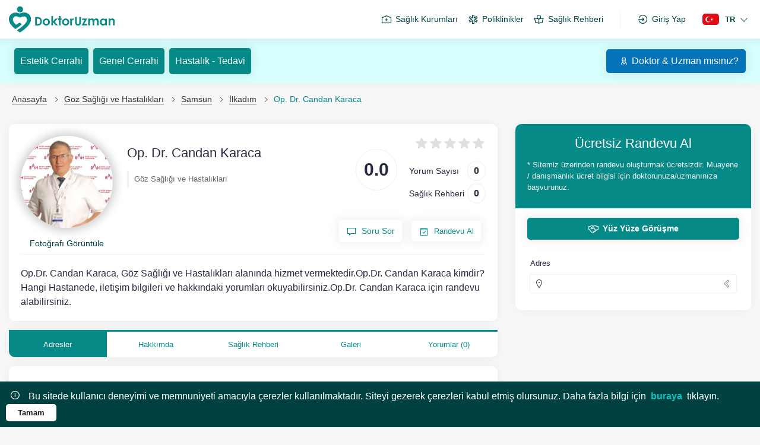

--- FILE ---
content_type: text/html; charset=UTF-8
request_url: https://www.doktoruzman.com/uzman/candan-karaca/goz-sagligi-ve-hastaliklari/samsun
body_size: 12344
content:
<!DOCTYPE html><html lang="tr"><head>
<link rel="dns-prefetch" href="//www.doktoruzman.com">
<link rel="dns-prefetch" href="//www.facebook.com">
<link rel="dns-prefetch" href="//en.doktoruzman.com">
<link rel="dns-prefetch" href="//media.doktoruzman.com">
<link rel="dns-prefetch" href="//doktoruzman.com">
<link rel="dns-prefetch" href="//uzman.doktoruzman.com">
<link rel="dns-prefetch" href="//www.twitter.com">
<link rel="dns-prefetch" href="//www.instagram.com">
<link rel="dns-prefetch" href="//www.youtube.com">
<link rel="dns-prefetch" href="//etbis.eticaret.gov.tr">
<link rel="dns-prefetch" href="//www.istechsoft.com">
<link rel="dns-prefetch" href="//cdnjs.cloudflare.com">
<link rel="dns-prefetch" href="//schema.org">
<link rel="dns-prefetch" href="//api.whatsapp.com">
<link rel="dns-prefetch" href="//www.doktoruzman.com"+'"><meta charset="utf-8"><meta name="viewport" content="width=device-width, initial-scale=1"><meta http-equiv="X-UA-Compatible" content="IE=edge"><title>Op.Dr. Candan Karaca - Samsun Göz Sağlığı ve Hastalıkları - Randevu Al | DoktorUzman.com</title><meta name="description" content="Op.Dr. Candan Karaca Samsun İlkadım Göz Sağlığı ve Hastalıkları doktorundan hemen randevu alabilirsiniz. Uzm. Dr. Candan Karaca hakkında yorumları okuyun ve iletişim bilgilerine ulaşın." ><meta name="keywords" content="Op.Dr. candan karaca, samsun ilkadim goz sagligi ve hastaliklari, goz sagligi ve hastaliklari ucretleri, goz sagligi ve hastaliklari doktoru, goz sagligi ve hastaliklari uzmani" ><meta name="robots" content="index, follow" ><meta property="og:title" content="Op.Dr. Candan Karaca - Samsun Göz Sağlığı ve Hastalıkları - Randevu Al | DoktorUzman.com" ><meta property="og:description" content="Op.Dr. Candan Karaca Samsun İlkadım Göz Sağlığı ve Hastalıkları doktorundan hemen randevu alabilirsiniz. Uzm. Dr. Candan Karaca hakkında yorumları okuyun ve iletişim bilgilerine ulaşın." ><meta property="og:url" content="https://www.doktoruzman.com/uzman/candan-karaca/goz-sagligi-ve-hastaliklari/samsun" ><meta property="og:type" content="website" ><meta property="og:locale" content="tr" ><meta property="og:sitename" content="Doktoruzman" ><meta property="og:image" content="https://www.doktoruzman.com/img/doktor/candankaraca40431.webp" ><meta name="twitter:site" content="@doktoruzmancom" ><meta name="twitter:creator" content="doktoruzmancom" ><meta name="twitter:domain" content="https://www.doktoruzman.com/uzman/candan-karaca/goz-sagligi-ve-hastaliklari/samsun" ><meta name="twitter:title" content="Op.Dr. Candan Karaca - Samsun Göz Sağlığı ve Hastalıkları - Randevu Al | DoktorUzman.com" ><meta name="twitter:description" content="Op.Dr. Candan Karaca Samsun İlkadım Göz Sağlığı ve Hastalıkları doktorundan hemen randevu alabilirsiniz. Uzm. Dr. Candan Karaca hakkında yorumları okuyun ve iletişim bilgilerine ulaşın." ><meta name="twitter:image" content="https://www.doktoruzman.com/img/doktor/candankaraca40431.webp" ><meta property="article:author" content="https://www.facebook.com/doktoruzmancom" ><meta property="article:publisher" content="https://www.facebook.com/doktoruzmancom" ><meta name="canonical" content="https://www.doktoruzman.com/uzman/candan-karaca/goz-sagligi-ve-hastaliklari/samsun" ><meta name="siteurl" content="https://www.doktoruzman.com/uzman/candan-karaca/goz-sagligi-ve-hastaliklari/samsun" ><meta name="author" content="DoktorUzman"><link rel="alternate" hreflang="tr" href="https://www.doktoruzman.com/uzman/candan-karaca/goz-sagligi-ve-hastaliklari/samsun" ><link rel="alternate" hreflang="en" href="https://en.doktoruzman.com/specialist/candan-karaca/eye-health-and-diseases/samsun" ><link rel="alternate" hreflang="en" href="https://en.doktoruzman.com/specialist/candan-karaca/eye-health-and-diseases/samsun" ><meta name="csrf-token" content="3MNqxp3F8YaVQl1CGxUDglt4lb1y2flbiY70ygMo"><link rel="preconnect" href="//www.googletagmanager.com"><link rel="preconnect" href="//www.google-analytics.com"><link rel="apple-touch-icon" sizes="57x57" href="https://media.doktoruzman.com/img/favicon/apple-icon-57x57.png"><link rel="apple-touch-icon" sizes="60x60" href="https://media.doktoruzman.com/img/favicon/apple-icon-60x60.png"><link rel="apple-touch-icon" sizes="72x72" href="https://media.doktoruzman.com/img/favicon/apple-icon-72x72.png"><link rel="apple-touch-icon" sizes="76x76" href="https://media.doktoruzman.com/img/favicon/apple-icon-76x76.png"><link rel="apple-touch-icon" sizes="114x114" href="https://media.doktoruzman.com/img/favicon/apple-icon-114x114.png"><link rel="apple-touch-icon" sizes="120x120" href="https://media.doktoruzman.com/img/favicon/apple-icon-120x120.png"><link rel="apple-touch-icon" sizes="144x144" href="https://media.doktoruzman.com/img/favicon/apple-icon-144x144.png"><link rel="apple-touch-icon" sizes="152x152" href="https://media.doktoruzman.com/img/favicon/apple-icon-152x152.png"><link rel="apple-touch-icon" sizes="180x180" href="https://media.doktoruzman.com/img/favicon/apple-icon-180x180.png"><link rel="icon" type="image/png" sizes="192x192" href="https://media.doktoruzman.com/img/favicon/android-icon-192x192.png"><link rel="icon" type="image/png" sizes="32x32" href="https://media.doktoruzman.com/img/favicon/favicon-32x32.png"><link rel="icon" type="image/png" sizes="96x96" href="https://media.doktoruzman.com/img/favicon/favicon-96x96.png"><link rel="icon" type="image/png" sizes="16x16" href="https://media.doktoruzman.com/img/favicon/favicon-16x16.png"><link rel="manifest" href="https://www.doktoruzman.com/manifest.json"><meta name="msapplication-TileColor" content="#ffffff"><meta name="msapplication-TileImage" content="https://media.doktoruzman.com/img/favicon/ms-icon-144x144.png"><link rel="shortcut icon" href="https://media.doktoruzman.com/img/favicon/favicon.ico" ><meta name="theme-color" content="#ffffff"><script> function script(url) { var s = document.createElement('script'); s.async = true; s.src = url; var x = document.getElementsByTagName('head')[0]; x.appendChild(s); } function lzasset(url) { const link = document.createElement('link'); link.href = url; link.rel = 'stylesheet'; document.getElementsByTagName('head')[0].appendChild(link); } </script><link rel="stylesheet" href="https://www.doktoruzman.com/css/bootstrap.min.css"><link rel="stylesheet" href="https://www.doktoruzman.com/assets/css/inc.css?v=1.156"><link rel="stylesheet" href="https://www.doktoruzman.com/css/select2.min.css"><link rel="stylesheet" href="https://www.doktoruzman.com/assets/css/style.css?v=1.156"><link rel="stylesheet" href="https://www.doktoruzman.com/assets/css/responsive.min.css?v=1.156"><link rel="stylesheet" href="https://www.doktoruzman.com/assets/css/incresponsive.css?v=1.156"><link rel="stylesheet" href="https://www.doktoruzman.com/css/lineawesome/css/line-awesome.min.css"><link rel='stylesheet' href='https://www.doktoruzman.com/css/intlTelInput.css'><link rel="stylesheet" href="https://www.doktoruzman.com/css/luminous-basic.min.css"/><link rel="stylesheet" href="https://www.doktoruzman.com/css/owl.carousel.min.css"><link rel="stylesheet" href="https://www.doktoruzman.com/css/owl.theme.default.min.css"><link rel="stylesheet" href="https://www.doktoruzman.com/css/owl.theme.green.min.css"><link rel="stylesheet" href="https://www.doktoruzman.com/assets/plugins/select2/css/select2.min.css"><link rel="stylesheet" href="https://www.doktoruzman.com/css/doctorprofile.css"><style> #credential_picker_container { top: 55px !important; } .menulinks_left .searchdoctor { background-color: transparent !important; outline: none; } .searchdoctor:focus { outline: none; } .searchdoctor { outline: none; } #preloader { position: fixed; top: 0; left: 0; width: 100%; height: 100%; display: flex; align-items:center; justify-content:center; background-color: #fff; z-index: 999999; } #preloader img{ max-width: 80%; width: 100px; animation: preloader 1.5s infinite alternate; } @keyframes preloader { 0% { opacity: 0; transform: scale(0.7); } 100% { opacity: 1; transform: scale(1.2); } } @-o-keyframes preloader { 0% { opacity: 0; transform: scale(0.7); } 100% { opacity: 1; transform: scale(1.2); } } @-moz-keyframes preloader { 0% { opacity: 0; transform: scale(0.7); } 100% { opacity: 1; transform: scale(1.2); } } @-webkit-keyframes preloader { 0% { opacity: 0; transform: scale(0.7); } 100% { opacity: 1; transform: scale(1.2); } } .iti-mobile .iti--container { top: 159px !important; max-height: 500px !important; } </style><!--[if lt IE 9]><script src="assets/js/html5shiv.min.js"></script><script src="assets/js/respond.min.js"></script><![endif]--><script src="https://www.doktoruzman.com/js/an.js?ver=1" defer></script><meta name="facebook-domain-verification" content="g79r3al2eiilpsrv3th5ox73ciu8we" ><meta name="google-site-verification" content="miDp91ZcNDhx6Fu7cmeLx2S6toq1XRmuB4iR9cQnmSc" >
<style>.page_speed_906391635{ min-width: max-content; } .page_speed_1730339774{ line-height: 2px } .page_speed_1780250335{ margin-top: 12vh; } .page_speed_335971707{ max-height: 65vh; } .page_speed_2051186982{ max-height: 100%;overflow-y: auto; }</style>
</head><body><div class="main-wrapper"><div class="main-menu-wrapper-bg d-none"></div><div id="preloader"><img src="https://www.doktoruzman.com/images/icon.svg" width="100" height="100" loading="lazy" alt="Yükleniyor" ></div><style> .scroll_top { background-color: var(--site-color-primary);; position: fixed; bottom: 275px; right: -10px; z-index: 2; height: 50px; width: 70px; border-radius: 50px 0 0 50px; cursor: pointer; animation: showhide .5s ease; -webkit-transition: all .2s ease; transition: all .2s ease;}.scroll_top i { color: #fff; font-size: 24px; margin-left: 20px; text-align: center; line-height: 50px;}.scroll_top:hover { right: 0px;}@media only screen and (max-width:767px) { .scroll_top{ height: 40px; bottom: 245px; right: -20px; } .scroll_top i{ font-size: 18px; line-height: 40px; }} .socialHeadNew a{ border-radius: 10px; display: flex; justify-content: space-between; color: #fff; height: 100%; } .socialHeadNew a:hover{ scale: 1.06; } .socialHeadNew a span{ font-size: 16px; margin: 0 10px; display: block; min-width: max-content } .socialHeadNew .headWP{ width: 100% } .socialHeadNew .headTG{ width: 100% } .socialHeadNew .headWP a{ background-color: #25d366; background-blend-mode: } .socialHeadNew .headTG a{ background-color: #25a3e2; }</style><header class="header pb-md-0 pb-0"><nav class="menusection"><div class="menudiv container"><div class="logo"><a href="https://www.doktoruzman.com" title="Doktor Uzman"><img class="lazyload" src="https://www.doktoruzman.com/images/doktoruzman.svg" loading="lazy" width="180" height="45" alt="doktor uzman"></a></div><div class="menulinks_right d-md-flex d-block"><div class="align-items-center d-md-flex d-none"><a href="https://www.doktoruzman.com/kurumlar" class="custom_button" title="Kurumlar"><i class="las la-hospital-alt"></i>Sağlık Kurumları</a><a href="https://www.doktoruzman.com/poliklinik" class="custom_button" title="Poliklinikler"><i class="las la-star-of-life"></i>Poliklinikler</a><a href="https://www.doktoruzman.com/saglik-rehberi" class="custom_button" title="Sağlık Rehberi"><i class="las la-book-reader"></i>Sağlık Rehberi</a><div class="nologin"><a href="https://www.doktoruzman.com/login" class="custom_button"><i class="las la-sign-in-alt"></i>Giriş Yap</a></div></div><div class="dilsec_div d-md-flex d-block"><button class="dil_btn"><img src="https://media.doktoruzman.com/img/flag/tr.svg" width="28" height="18" alt="Türkçe Doktor Uzman" class="dilsec_img"><span class="frag_word">TR</span><i class="las la-angle-down ml-2"></i></button><div class="dilsec" id="changeLang"><a href="https://doktoruzman.com/" class="active"><img src="https://media.doktoruzman.com/img/flag/tr.svg" class="dil_img" alt="Türkçe">Türkçe</a><a href="https://en.doktoruzman.com/" class=""><img src="https://media.doktoruzman.com/img/flag/en.svg" class="dil_img" alt="İngilizce">İngilizce</a></div></div></div></div><div class="altmenudiv"><div class="altmenu_btns"><a href="https://www.doktoruzman.com/saglik-rehberi" title="Sağlık Rehberi')}}"><i class="las la-book-reader"></i><span class="altmenu_btnbaslik">Sağlık Rehberi</span></a></div><div class="altmenu_btns"><a href="https://www.doktoruzman.com/kurumlar" title="Kurumlar')}}"><i class="las la-hospital"></i><span class="altmenu_btnbaslik">Kurumlar</span></a></div><div class="altmenu_btns"><a href="https://www.doktoruzman.com" title="Doktor Uzman"><i class="las la-home"></i><span class="altmenu_btnbaslik text-white">Anasayfa</span></a></div><div class="altmenu_btns"><a href="https://www.doktoruzman.com/poliklinik" title="Poliklinikler"><i class="las la-star-of-life"></i><span class="altmenu_btnbaslik">Poliklinikler</span></a></div><div class="altmenu_btns"><button class="profile_btn"><i class="las la-user"></i><span class="altmenu_btnbaslik">Giriş Yap</span></button><div class="profile_div d-none"><label>Profil Menüsü</label><a href="https://www.doktoruzman.com/login">Giriş Yap<i class="las la-angle-left ml-2"></i></a><a href="https://uzman.doktoruzman.com/doktorbasvuru">Doktor &amp; Uzman mısınız?<i class="las la-angle-left ml-2"></i></a><a href="https://uzman.doktoruzman.com/kurumbasvuru">Kurum musunuz?<i class="las la-angle-left ml-2"></i></a><a href="https://www.doktoruzman.com/doktoruzman-nedir">Doktor Uzman Nedir?<i class="las la-angle-left ml-2"></i></a></div></div></div><div class="profilediv_bg d-none"></div></nav><div class="EvdeSaglikHeader card p-0 border-0 border-radius-0 mb-0 active"><div class="container"><div class="row"><div class="col-12 px-0"><div class="PageTopEvdeSaglik flex-md-row flex-column py-md-3 py-2"><div class="d-flex flex-md-row flex-column text-md-right text-center w-100 justify-content-md-between justify-content-center"><div class="d-flex flex-md-row flex-column"><div class="d-flex w-sm-100"><a href="https://www.doktoruzman.com/poliklinik/estetik-plastik-ve-rekonstruktif-cerrahi" class="BtnNewPrimary mx-md-1 my-1 my-md-0 ml-0 mr-1 text-white" title="Estetik Cerrahi">Estetik Cerrahi</a><a href="https://www.doktoruzman.com/poliklinik/genel-cerrahi" class="BtnNewPrimary mx-md-1 my-1 my-md-0 mx-1 text-white" title="Genel Cerrahi">Genel Cerrahi</a><a href="https://www.doktoruzman.com/saglik-rehberi" class="BtnNewPrimary mx-md-1 my-1 my-md-0 ml-1 mr-0 text-white" title="Hastalık - Tedavi">Hastalık - Tedavi</a></div></div><div class="uzmankurum_musun_div flex-md-row flex-column mt-0"><a href="https://uzman.doktoruzman.com/doktorbasvuru" class="BtnNewPrimary bg-blue mx-md-1 my-1 my-md-0 ml-1 mr-0 text-white"><i class="las la-user-nurse"></i>Doktor &amp; Uzman mısınız?</a></div></div></div></div></div></div></div></header><div class="breadcrumb-bar" ><div class="container"><div class="row align-items-center"><div class="col-12 breadcrumbhide"><nav aria-label="breadcrumb" class="page-breadcrumb"><ol class="breadcrumb"><li class="breadcrumb-item"><a href="https://www.doktoruzman.com" title="Anasayfa">Anasayfa</a></li><li class="breadcrumb-item"><a href="https://www.doktoruzman.com/poliklinik/goz-sagligi-ve-hastaliklari" title="Göz Sağlığı ve Hastalıkları">Göz Sağlığı ve Hastalıkları</a></li><li class="breadcrumb-item"><a href="https://www.doktoruzman.com/poliklinik/goz-sagligi-ve-hastaliklari/samsun" title="Samsun Göz Sağlığı ve Hastalıkları">Samsun</a></li><li class="breadcrumb-item"><a href="https://www.doktoruzman.com/poliklinik/goz-sagligi-ve-hastaliklari/samsun/ilkadim" title="Samsun İlkadım Göz Sağlığı ve Hastalıkları">İlkadım</a></li><li class="breadcrumb-item active" aria-current="page">Op. Dr. Candan Karaca</li></ol></nav></div></div></div></div><div class="content"><div class="container mt-4 mt-md-0"><div class="row"><div class="col-lg-8"><div class="card px-0 pt-0"><div class="card-body docwicget"><div class="docBanner flex-column flex-md-row"><div class="mb-2"><div class="doktorimg position-relative mr-md-4 mr-0 pb-3"><a class="gallery-zoom mx-md-0 mx-auto DrImageProfile" href="https://media.doktoruzman.com/img/doktor/candankaraca40431.webp" title="Op. Dr. Candan Karaca"><img class="img-fluid lazyload" src="https://www.doktoruzman.com/images/load.svg" width="155" height="155" data-src="https://media.doktoruzman.com/img/doktor/candankaraca40431.webp" alt="Op. Dr. Candan Karaca"></a><a class="DrPhotoZoom gallery-zoom" href="https://media.doktoruzman.com/img/doktor/candankaraca40431.webp" title="Op. Dr. Candan Karaca"><span>Fotoğrafı Görüntüle</span></a></div></div><div class="docBannerInfos"><div class="doc-info-cont flex-column flex-md-row mb-3 mb-md-0"><div class="mt-md-0 mt-4"><h1 class="text-md-left text-center mb-mt-0 mt-3">Op. Dr. Candan Karaca</h1><div class="doc-department mt-md-3 mt-1"><div class="ihtisaslar justify-content-md-start justify-content-center"><h2><a href="https://www.doktoruzman.com/poliklinik/goz-sagligi-ve-hastaliklari" title="Göz Sağlığı ve Hastalıkları">Göz Sağlığı ve Hastalıkları</a></h2></div></div></div><div class="d-md-flex d-block align-items-center page_speed_906391635"><div class="point d-md-flex d-none"><span>0.0</span></div><div class="docBannerRight text-md-right text-center"><div class="rating mt-md-0 mt-2"><span class="fa-stack"><i class="las la-star"></i></span><span class="fa-stack"><i class="las la-star"></i></span><span class="fa-stack"><i class="las la-star"></i></span><span class="fa-stack"><i class="las la-star"></i></span><span class="fa-stack"><i class="las la-star"></i></span></div><div class="d-md-block d-flex align-items-center justify-content-between flex-wrap mt-3"><div class="doc-property mb-1"><span>Yorum Sayısı</span><strong>0</strong></div><div class="doc-property"><span>Sağlık Rehberi</span><strong>0</strong></div></div></div></div></div><div class="docBannerButtons flex-column flex-md-row"><div class="doctor-action mt-md-0 mx-md-2 mt-2 mx-0"><button class="BtnNewWhite justify-content-md-center modal-popup" title="Soru Sor"><i class="las la-comment-alt mr-2"></i>Soru Sor </button></div><div class="doctor-action mt-md-0 mx-md-2 mt-2 mx-0"><button class="BtnNewWhite justify-content-md-center drdetayrandevual msg-btn" title="Randevu Al"><i class="las la-calendar-check mr-2"></i>Randevu Al</button></div></div></div></div><div class="docText"><p class="mb-0">Op.Dr. Candan Karaca, Göz Sağlığı ve Hastalıkları alanında hizmet vermektedir.Op.Dr. Candan Karaca kimdir? Hangi Hastanede, iletişim bilgileri ve hakkındaki yorumları okuyabilirsiniz.Op.Dr. Candan Karaca için randevu alabilirsiniz.</p></div></div></div><div class="card px-0 pt-0"><div class="card-body p-0"><nav class="user-tabs mx-md-0 mx-3"><ul class="nav nav-tabs nav-tabs-bottom nav-justified"><li class="nav-item"><button class="nav-link drTabmenu docadresBtn active" data-href="#doc_adres" data-toggle="tab" title="Adresler">Adresler</button></li><li class="nav-item"><button class="nav-link drTabmenu docprofilBtn " data-href="#doc_profil" data-toggle="tab" title="Hakkımda">Hakkımda</button></li><li class="nav-item"><button class="nav-link drTabmenu" data-href="#doc_posts" data-toggle="tab" title="Sağlık Rehberi">Sağlık Rehberi</button></li><li class="nav-item"><button class="nav-link drTabmenu" data-href="#doc_galery" data-toggle="tab" title="Galeri">Galeri</button></li><li class="nav-item "><button class="nav-link drTabmenu" data-href="#doc_reviews" data-toggle="tab" title="Yorumlar">Yorumlar (0)</button></li></ul></nav></div></div><div class="tab-content pt-0"><div role="tabpanel" id="doc_adres" class="tab-pane show active"><div class="card px-md-0 px-3 pt-0"><div class="card-body pt-0"><h4 class="widget-title mt-4 text-md-left text-center" >Adresler ve Hizmetler</h4><ul class="adresler mt-3 mb-3 flex-md-row flex-column"><li data-adres="30781" class="adresdoc adresinfo px-2 my-1 w-sm-100 firstadres plus active type1 d-flex align-items-center" data-type=" 0 "><i class="las la-map-marker-alt mr-2"></i><span class="text-left" data-adres="30781">Büyük Anadolu Hastaneleri Merkez Hastanesi</span></li></ul><h5 class="justify-content-between">Açık Adres<i class="las la-address-card mr-2"></i></h5><p class="adresi w-100 flex-md-row flex-column"></p><h5 class="justify-content-between">Hizmetler<i class="las la-star-of-life mr-2"></i></h5><div class="UlListItem"><ul id="myList2" class="adreshizmetler"></ul><div class="nextDot"><i class="las la-ellipsis-h fs-18"></i></div><div class="d-flex flex-md-row flex-column justify-content-md-between justify-content-center align-items-center"><div class="w-sm-100"><div class="loadmorebtn d-none w-sm-100 text-center" id="loadMore2">Hizmetleri Genişlet</div><div class="showLesbtn w-sm-100 text-center" id="showLess2">Hizmetleri Kısalt</div></div><button class="BtnNewPrimary py-1 showAllBtn d-none mt-md-0 mt-2 w-sm-100 text-center" data-toggle="modal" data-target="#allListModal">Tüm Hizmetleri Gör</button></div></div><h5 class="justify-content-between">Hastalıklar<i class="las la-syringe mr-2"></i></h5><div class="UlListItem"><ul id="myList" class="adreshastaliklar"></ul><div class="nextDot"><i class="las la-ellipsis-h fs-18"></i></div><div class="d-flex flex-md-row flex-column justify-content-md-between justify-content-center align-items-center"><div class="w-sm-100"><div class="loadmorebtn d-none w-sm-100 text-center" id="loadMore">Hastalıkları Genişlet</div><div class="showLesbtn w-sm-100 text-center" id="showLess">Hastalıkları Kısalt</div></div><button class="BtnNewPrimary py-1 showAllBtn d-none mt-md-0 mt-2 w-sm-100 text-center" data-toggle="modal" data-target="#allListModal">Tüm Hastalıkları Gör</button></div></div><h5 class="justify-content-between">Sigortalar<i class="las la-notes-medical mr-2"></i></h5><div class="UlListItem"><ul id="myList3" class="adressigortalar"></ul><div class="nextDot"><i class="las la-ellipsis-h fs-18"></i></div><div class="d-flex flex-md-row flex-column justify-content-md-between justify-content-center align-items-center"><div class="w-sm-100"><div class="loadmorebtn d-none w-sm-100 text-center" id="loadMore3">Sigortaları Genişlet</div><div class="showLesbtn w-sm-100 text-center" id="showLess3">Sigortaları Kısalt</div></div><button class="BtnNewPrimary py-1 showAllBtn d-none mt-md-0 mt-2 w-sm-100 text-center" data-toggle="modal" data-target="#allListModal">Tüm Sigortaları Gör</button></div></div><h5 class="justify-content-between">Kabul Edilen Yaş Grubu<i class="las la-percentage mr-2"></i></h5><p class="kabuledilenyas"></p><h5 class="justify-content-between">Konum<i class="las la-map-marker-alt mr-2"></i></h5><div id="mapt"></div></div></div></div><div role="tabpanel" id="doc_profil" class="tab-pane show active"><div class="card px-md-0 px-3 pt-0"><div class="card-body pt-0"><div class="row"><div class="col-md-12"><div class="widget about-widget mb-3"><h4 class="widget-title mt-4 text-md-left text-center">Op. Dr. Candan Karaca</h4><p>Op.Dr. Candan Karaca, Göz Sağlığı ve Hastalıkları alanında hizmet vermektedir. Op.Dr. Candan Karaca kimdir? Hangi hastanede, iletişim bilgileri ve hakkındaki yorumları okuyabilirsiniz. Op.Dr. Candan Karaca için randevu alabilirsiniz.<br><br> </p></div></div></div></div></div></div><div role="tabpanel" id="doc_posts" class="tab-pane show active"><div class="card px-md-0 px-3 pt-0"><div class="card-body pt-0"><h4 class="widget-title mt-4 text-md-left text-center">Sağlık Rehberi</h4><div class="col-md-12 business-widget"><div class="empty_card"><div class="text-center"><div class="empty_div mx-auto p-4"><div class="atbd-empty__image"><img class="lazyload" width="101" height="101" src="https://www.doktoruzman.com/images/load.svg" data-src="https://www.doktoruzman.com/images/empty_icon.png" title="Op. Dr. Candan Karaca"></div><div class="atbd-empty__text"><p class="disabled">Op. Dr. Candan Karaca, henüz hiç paylaşım yapmamış..</p></div></div></div></div></div></div></div></div><div role="tabpanel" id="doc_galery" class="tab-pane show active"><div class="card px-md-0 px-3 pt-0"><div class="card-body pt-0"><h4 class="widget-title mt-4 text-md-left text-center" >Galeri</h4><div class="col-md-12 business-widget"><div class="empty_card"><div class="text-center"><div class="empty_div mx-auto p-4"><div class="atbd-empty__image"><img class="lazyload" width="101" height="101" src="https://www.doktoruzman.com/images/load.svg" data-src="https://www.doktoruzman.com/images/empty_icon.png" alt="Op. Dr. Candan Karaca"></div><div class="atbd-empty__text"><p class="disabled">Op. Dr. Candan Karaca, henüz hiç galeri paylaşmamış..</p></div></div></div></div></div></div></div></div><div role="tabpanel" id="doc_reviews" class="tab-pane show active"><div class="card px-md-0 px-3 pt-0"><div class="card-body pt-0"><h4 class="widget-title mt-4 text-md-left text-center">Yorumlar</h4><div class="write-review px-3"><div class="NewCommentBtnDiv"><h4><strong>Op. Dr. Candan Karaca</strong> için bir yorum yazın</h4><button class="BtnNewWhite NewCommentBtn"><i class="las la-comment-medical mr-2"></i>Yorum Yapın</button></div><div class="card new-comment clearfix d-none"><div class="yorumloading w-100 mt-2"></div><div class="yorumprint-error-msg mt-2"><ul></ul></div><div class="card-header"><h4 class="card-title">Yorum Gönder <small>( İsminiz Gizli Kalacaktır )</small></h4></div><div class="card-body"><form method="post" onsubmit="return false" id="yorumForm"><input type="hidden" name="_token" value="3MNqxp3F8YaVQl1CGxUDglt4lb1y2flbiY70ygMo"><div class="row"><div class="col-md-6 col-12"><div class="form-group mb-3"><label>Ad Soyad <span class="text-danger">*</span></label><input type="text" name="fullname" class="form-control" value="" ></div></div><div class="col-md-6 col-12"><div class="form-group mb-3"><label>Eposta <span class="text-danger">*</span></label><input type="text" name="email" class="form-control" value="" ></div></div><div class="col-md-12"><div class="form-group mb-3"><label>Yorum<span class="text-danger">*</span></label><textarea rows="4" class="form-control" name="yorum_detay" ></textarea></div></div><div class="col-md-12 mb-4"><div class="form-group"><label>Puan <span class="text-danger">*</span></label><div class="star-rating"><input id="star-5" type="radio" name="yildiz" value="5"><label for="star-5" title="5 stars"><i class="active las la-star"></i></label><input id="star-4" type="radio" name="yildiz" value="4"><label for="star-4" title="4 stars"><i class="active las la-star"></i></label><input id="star-3" type="radio" name="yildiz" value="3"><label for="star-3" title="3 stars"><i class="active las la-star"></i></label><input id="star-2" type="radio" name="yildiz" value="2"><label for="star-2" title="2 stars"><i class="active las la-star"></i></label><input id="star-1" type="radio" name="yildiz" value="1"><label for="star-1" title="1 star"><i class="active las la-star"></i></label></div></div></div><div class="col-md-4 col-12"><div class="form-group"><img class="w-100" width="237" height="60" src="https://www.doktoruzman.com/yorumyap/recaptcha/image/0" alt="capt" id="capt"></div></div><div class="col-md-8 col-12"><div class="form-group d-flex align-items-center"><input type="text" name="recaptcha" class="form-control d-flex recaptchainput" placeholder="Doğrulama Kodunu Giriniz" autocomplete="off"/><button class="BtnNewWhite recaptchadegistir mx-2" onClick=reload(); ><i class="las la-sync m-0"></i></button></div></div></div><div class="submit-section mt-4 mb-2"><label for="terms_accept" class="payment-radio paypal-option"><input type="checkbox" class="sozlesmeonay" required id="terms_accept"><span class="checkmark"></span><a href="https://www.doktoruzman.com/sartname" target="_blank" title="Kullanım Şartnamesi">Kullanım Şartnamesi</a> okudum ve kabul ediyorum. </label></div><div class="submit-section mt-2 mb-2"><label for="terms_accept2" class="payment-radio paypal-option"><input type="checkbox" class="sozlesmeonay" required id="terms_accept2"><span class="checkmark"></span><a href="https://www.doktoruzman.com/aydinlatmametni" target="_blank" title="Aydınlatma Metni">Aydınlatma Metni</a> ve <a href="https://www.doktoruzman.com/riza" target="_blank" title="Açık Rıza Metni">Açık Rıza Metni</a> uyarınca kişisel verilerimin belirtilen amaçlar dahilinde işlenmesini kabul ediyorum. </label></div><div class="submit-section"><button class="BtnNewPrimary submit-btn" type="submit" id="yorumtamamla">Yorumumu Gönder</button></div><div class="submit-section mt-2 mb-2 uyaricheckbox"><label> Yorumunuz, <a href="https://www.doktoruzman.com/sartname" target="_blank" title="Yorum değerlendirme politikası">Yorum değerlendirme politikası</a> uygun olması durumunda yayınlanacak ve profilde gözükecektir.</label></div></form></div></div><div class="widget review-listing"></div></div></div></div></div></div></div><div class="col-lg-4"><div class="card randevucard px-0 pt-0" id="randevuid"><div class="doktorrandevubanner"><h3>Ücretsiz Randevu Al</h3><p>* Sitemiz üzerinden randevu oluşturmak ücretsizdir. Muayene / danışmanlık ücret bilgisi için doktorunuza/uzmanınıza başvurunuz.</p><i class="las la-angle-up d-md-none d-block"></i></div><div class="card-body adrescard pt-3"><div class="randevutur"><div class="row"><div class="col-12"><button class="BtnNewWhite randevutype type1 b-radius-5 active" data-id="30781" data-type="0" title="Yüz Yüze Görüşme"><i class="las la-handshake"></i> Yüz Yüze Görüşme</button></div></div></div><form method="POST"><div class="adresrandevu"><div><span class="text-left">Adres</span></div><div class="adressec"><div class="dropdown adresmenu"><div class="selectdiv"><span class="spandegeri"><i class="las la-map-marker-alt mr-2"></i></span><i class="las la-chevron-left mt-1"></i></div><input type="hidden" class="adresi" name="adresi"><ul class="dropdown-menu adreslist"><li class="adresinfo"><i class="las la-map-marker-alt mr-2"></i><span title="İstasyon, Atatürk Blv. No:62/1, 55060 İlkadım/Samsun" data-adres="30781" data-type="0" >Büyük Anadolu Hastaneleri Merkez Hastanesi > İstasyon, Atatürk Blv. No:62/1, 55060 İlkadım/Samsun</span></li></ul></div><p class="selectadresi adresi"><i class="las la-angle-right mr-2"></i>İstasyon, Atatürk Blv. No:62/1, 55060 İlkadım/Samsun </p></div></div><div class="randevugunu"><div class="tarihler"></div></div></form></div></div></div></div><div class="row"><div class="col-lg-12"><div class="card clearfix"><div class="card-body"><div class="category-items flex-md-row flex-column"><a class="w-sm-100 text-center mb-2" href="https://www.doktoruzman.com/poliklinik/goz-sagligi-ve-hastaliklari/samsun" title="Göz Sağlığı ve Hastalıkları">Samsun Göz Sağlığı ve Hastalıkları</a></div></div></div></div></div></div></div><div id="g_id_onload" data-client_id="377853905865-aqujnjit66se2u5mn94cgregv1dbi65e.apps.googleusercontent.com" data-context="signin" data-ux_mode="popup" data-login_uri="https://www.doktoruzman.com/auth/google/popup" data-_token="3MNqxp3F8YaVQl1CGxUDglt4lb1y2flbiY70ygMo"></div><footer class="footer"><div class="footer-top"><div class="container"><div class="row"><div class="col-lg-4 col-md-6 footer-about-content footer-widget footer-about"><div class="footer-logo"><a href="https://www.doktoruzman.com" title="doktor uzman"><img class="lazyload" src="https://www.doktoruzman.com/images/doktoruzman.svg" loading="lazy" width="275" alt="doktor uzman"></a></div><p>Doktor bul, uzman bul ve yorumları incele. Hastalığın hakkında doktorlarımızın paylaştığı makaleleri oku ve ücretsiz randevu oluştur.</p><div class="social-icon mt-4 d-flex align-items-center flex-wrap"><ul><li class="fb"><a href="https://www.facebook.com/doktoruzmancom" target="_blank" title="Facebook"><i class="lab la-facebook-f"></i></a></li><li class="tt"><a href="https://www.twitter.com/doktoruzmancom" target="_blank" title="Twitter"><i class="lab la-twitter"></i></a></li><li class="ig"><a href="https://www.instagram.com/doktoruzmancom" target="_blank" title="İnstagram"><i class="lab la-instagram"></i></a></li><li class="yt"><a href="https://www.youtube.com/channel/UC1flw06_LlooSU9DUCQyIoQ" target="_blank" title="Youtube"><i class="lab la-youtube"></i></a></li></ul><div id="ETBIS"><div id="6800640020756653"><a href="https://etbis.eticaret.gov.tr/sitedogrulama/6800640020756653" target="_blank"><img loading="lazy" src="https://www.doktoruzman.com/images/etbis.webp" alt="etbis" width="26" height="30" ></a></div></div></div></div><div class="offset-lg-1"></div><div class="col-lg-7"><div class="row"><div class="col-lg-4 col-md-6 mt-4 footer-widget footer-menu"><div class="footer-title"><i class="las la-address-card mr-2"></i>Doktor Uzman</div><ul><li><a href="https://www.doktoruzman.com/sss" title="Sıkça Sorulan Sorular">Sıkça Sorulan Sorular</a></li><li><a href="https://www.doktoruzman.com/doktoruzman-nedir" target="_blank" title="Doktoruzman Nedir?">Doktoruzman Nedir?</a></li><li><a href="https://uzman.doktoruzman.com/bizkimiz" target="_blank" title="Hakkımızda">Hakkımızda</a></li><li><a href="https://www.doktoruzman.com/iletisim" title="İletişim">İletişim</a></li><li><a href="https://www.doktoruzman.com/dergiler" title="My Hospital Dergiler">My Hospital Dergiler</a></li></ul></div><div class="col-lg-4 col-md-6 mt-4 footer-widget footer-menu"><div class="footer-title"><i class="las la-user mr-2"></i>Diğer Sayfalar</div><ul><li><a href="https://www.doktoruzman.com/ecza-depolari" title="Ecza Depoları">Ecza Depoları</a></li><li><a href="https://www.doktoruzman.com/medikal" title="Medikal Sağlık Firmaları">Medikal Sağlık Firmaları</a></li><li><a href="https://www.doktoruzman.com/estetik" title="Estetik">Estetik</a></li><li><a href="https://www.doktoruzman.com/estetik-uygulamalari" title="Estetik Uygulamaları">Estetik Uygulamaları</a></li><li><a href="https://www.doktoruzman.com/sanakin-tedavileri" title="Sanakin Tedavileri">Sanakin Tedavileri</a></li><li><a href="https://www.doktoruzman.com/hastaliklar" title="Hastalıklar">Hastalıklar</a></li><li><a href="https://www.doktoruzman.com/tedaviler" title="Tedaviler">Tedaviler</a></li></ul></div><div class="col-lg-4 col-md-6 mt-4"><div class="footer-widget footer-menu"><div class="footer-title"><i class="las la-asterisk mr-2"></i>Koşullar</div><ul><li><a href="https://www.doktoruzman.com/gizlilik" title="Gizlilik Politikası">Gizlilik Politikası</a></li><li><a href="https://www.doktoruzman.com/sartname" title="Kullanım Şartnamesi">Kullanım Şartnamesi</a></li><li><a href="https://www.doktoruzman.com/hukumvekosullar" title="Hüküm ve Koşullar">Hüküm ve Koşullar</a></li><li><a href="https://www.doktoruzman.com/verioznesi" title="Veri Öznesi Formu">Veri Öznesi Formu</a></li></ul></div></div></div></div></div></div></div><div class="footer-bottom"><div class="container"><div class="copyright"><div class="row"><div class="col-md-6 col-12"><div class="copyright-text w-100 text-center text-md-left"><p class="mb-0"><a href="https://www.doktoruzman.com" target="_blank" title="Doktor Uzman">&copy; Doktor Uzman</a> Tüm haklar saklıdır. ( 2022 ) Altyapı <a href="https://www.istechsoft.com"> isTechSoft Yazılım Ltd.Şti</a></p></div></div><div class="col-md-6 col-12"><div class="copyright-text w-100 text-center text-md-right"><a href="https://uzman.doktoruzman.com" class="px-2" title="Doktor &amp; Uzman mısınız ?">Doktor &amp; Uzman mısınız ?</a><a href="https://uzman.doktoruzman.com/kurumbasvuru" class="px-2" title="Kurum musunuz?">Kurum musunuz?</a></div></div></div></div></div></div><div class="cookie-notice cookiediv"><div class="cookie-info"><span class="cookie"><i class="las la-exclamation-circle mr-2"></i></span><p>Bu sitede kullanıcı deneyimi ve memnuniyeti amacıyla çerezler kullanılmaktadır. Siteyi gezerek çerezleri kabul etmiş olursunuz. Daha fazla bilgi için <a href="https://www.doktoruzman.com/gizlilik" target="_blank" id="close-cookie-info" class="page_speed_1730339774" title="Gizlilik Politikası">&nbsp;buraya&nbsp;</a> tıklayın.</p><button type="button" class="accept-cookies">Tamam</button></div></div></footer></div><div class="modal fade" id="whatshapmodal" tabindex="-1" role="dialog" aria-labelledby="exampleModalLabelWhatsApp" aria-hidden="true"><div class="modal-dialog" role="document"><div class="modal-content"><div class="modal-header"><h5 class="modal-title" id="exampleModalLabelWhatsApp">İletişim</h5><button type="button" class="close" data-dismiss="modal" aria-label="Close"><span aria-hidden="true">&times;</span></button></div><div class="modal-body"><label>Şehir Seçiniz</label><select id="sehirPopup" class="form-control"></select><textarea class="form-control mt-3" id="whatshappmessage" readonly cols="3" rows="5" placeholder="Şikayetinizin nedeni nedir?">Doktor Uzman Url: https://www.doktoruzman.com/uzman/candan-karaca/goz-sagligi-ve-hastaliklari/samsun Hizmetlerimiz Hakkında Bilgi Almak İstiyorum</textarea></div><div class="modal-footer"><button id="submitWhatsap" class="btn btn-primary">Tamam</button></div></div></div></div><div class="modal fade" id="whatsappSehirModal" tabindex="-1" role="dialog" aria-labelledby="whatsappSehirModalLabel" aria-hidden="true"><div role="document" class="modal-dialog page_speed_1780250335"><div class="modal-content page_speed_335971707"><div class="modal-header"><h5 class="modal-title" id="whatsappSehirModalLabel">Şehir Seçiniz</h5><button type="button" class="close" data-dismiss="modal" aria-label="Close"><span aria-hidden="true">&times;</span></button></div><div class="modal-footer"><a href="" class="btn btn-success disabled" target="_blank">WhatsApp&#039;a Bağlan</a></div></div></div></div><div class="modal fade" id="whatsappSehirModal2" tabindex="-1" role="dialog" aria-labelledby="whatsappSehirModalLabel2" aria-hidden="true"><div role="document" class="modal-dialog page_speed_1780250335"><div class="modal-content page_speed_335971707"><div class="modal-header"><h5 class="modal-title" id="whatsappSehirModalLabel2">Şehir Seçiniz</h5><button type="button" class="close" data-dismiss="modal" aria-label="Close"><span aria-hidden="true">&times;</span></button></div><div class="modal-footer"><a href="" class="btn btn-success disabled" target="_blank">WhatsApp&#039;a Bağlan</a></div></div></div></div><div class="modal fade" id="headercontactmodal" tabindex="-1" role="dialog" aria-labelledby="exampleModalLabelHeader" aria-hidden="true"><div role="document" class="modal-dialog page_speed_1780250335"><div class="modal-content page_speed_335971707"><div class="modal-header"><h5 class="modal-title" id="exampleModalLabelHeader">İletişim</h5><button type="button" class="close" data-dismiss="modal" aria-label="Close"><span aria-hidden="true">&times;</span></button></div><form id="headerForm" method="POST" class="page_speed_2051186982"><div class="modal-body"><div class="row"><div class="col-lg-12"><div class="headerformloading w-100 mt-2"></div><div class="headerformprint-error-msg mt-2"><ul></ul></div></div></div><div class="row"><h4 class="pt-4 mb-3 col-12">Bilgileriniz <span class="text-danger">*</span></h4><div class="form-group pt-2 col-6"><input name="name" id="nameheader" placeholder="Adınız" required type="text" value="" class="form-control input-lg"></div><div class="form-group pt-2 col-6"><input name="surname" id="surnameheader" placeholder="Soyadınız" required type="text" value="" class="form-control input-lg"></div></div><div class="form-group md-group show-label pt-1 d-flex"><label>Telefon Numaranız : <span class="text-danger">*</span></label><input class="form-control" name="phone" type="tel" id="phoneheaderr" required value=""></div><div class="form-group mb-3"><label>E-Mail Adresiniz : <span class="text-danger">*</span></label><input name="email" type="email" id="emailheader" required value="" class="form-control input-lg"></div><input type="hidden" name="page_url" class="form-control" value="https://www.doktoruzman.com/uzman/candan-karaca/goz-sagligi-ve-hastaliklari/samsun" ><div class="form-group mb-3"><label>Mesajınız : <span class="text-danger">*</span></label><textarea name="message" id="messageheader" required class="form-control input-lg"></textarea></div><div class="form-group row pt-3"></div></div><div class="modal-footer"><button type="submit" id="submiForm" class="btn btn-primary">Gönder</button></div></form></div></div></div><div class="modal fade" id="allListModal" tabindex="-1" role="dialog" aria-labelledby="allListLabel" aria-hidden="true"><div class="modal-dialog" role="document"><div class="modal-content"><div class="modal-header"><h5 class="modal-title" id="allListLabel">Op. Dr. Candan Karaca</h5><button type="button" class="close" data-dismiss="modal" aria-label="Close"><span aria-hidden="true">&times;</span></button></div><div class="modal-body"><ul class="modalList modalAllList"></ul></div><div class="modal-footer"><button type="button" class="BtnNewPrimary w-100 d-flex align-items-center justify-content-center fs-16 drdetayrandevual" data-dismiss="modal"><i class="las la-calendar-week fs-24"></i>Randevu Al</button></div></div></div></div><div class="modal fade" id="doktoraulas" tabindex="-1" role="dialog" aria-labelledby="exampleModalLabelvDoctor" aria-hidden="true"><div class="modal-dialog" role="document"><div class="modal-content"><form method="POST" id="DoktoraUlasinForm"><div class="modal-header"><h5 class="modal-title" id="exampleModalLabelvDoctor">Mesaj Gönder</h5><button type="button" class="close" data-dismiss="modal" aria-label="Close"><span aria-hidden="true">&times;</span></button></div><div class="modal-body"><p>Doktor/Uzmana sormak istediğiniz veya yardım almak istediğiniz mesajınızı bırakın</p><div class="ulasinloading w-100"></div><div class="print-error-msg"><ul></ul></div><label>Ad Soyad</label><fieldset class="form-group"><input type="text" class="form-control calenderusername" name="ad_soyad" placeholder="Ad Soyad Giriniz.."><input type="text" class="form-control doctorid" name="doctor_id" value="41117" hidden readonly></fieldset><label>Telefon Numaranız</label><fieldset class="form-group"><input type="text" class="form-control calenderuserphone" name="phone" placeholder="Telefon Numaranız"></fieldset><label>Randevu Talebinizi Detaylandırın</label><fieldset class="form-group"><textarea class="form-control mesaj_user" name="mesaj" cols="1" rows="2" placeholder="Randevu Talebinizi Detaylandırın"></textarea></fieldset><div class="mt-3"><label for="sartname_kabul2"><input type="checkbox" id="sartname_kabul2" class="mr-2"><a href="https://www.doktoruzman.com/sartname" target="_blank" class="text-info" title="Kullanım Şartnamesi">Kullanım Şartnamesi</a> ve <a href="https://www.doktoruzman.com/gizlilik" target="_blank" class="text-info" title="Gizlilik Politikası">Gizlilik Politikası</a> okudum ve kabul ediyorum.</label></div></div><div class="modal-footer"><button type="button" class="btn btn-secondary btn-sm" data-dismiss="modal">Vazgeç</button><button type="submit" class="btn btn-primary btn-sm " id="mesajigonder">Mesajı Gönder</button></div></form></div></div></div><div class="modal fade" id="callender_request" tabindex="-1" role="dialog" aria-labelledby="exampleModalLabelv1" aria-hidden="true"><div class="modal-dialog" role="document"><div class="modal-content"><form method="POST" id="talepFrom"><div class="modal-header"><h5 class="modal-title" id="exampleModalLabelv1">Bu Uzmandan Randevu Saati Oluşturmasını İsteyin</h5><button type="button" class="close" data-dismiss="modal" aria-label="Close"><span aria-hidden="true">&times;</span></button></div><div class="modal-body"><p>Bu doktorun veya uzmanın bir randevu saati bulunamamaktadır.. Adınızı ve Telefon Numaranızı bırakın, takvim isteğinizi bu doktora bildirelim.</p><div class="taleploading w-100"></div><div class="print-error-msg"><ul></ul></div><label>Ad Soyad</label><fieldset class="form-group"><input type="text" class="form-control calenderusername" name="ad_soyad" placeholder="Ad Soyad Giriniz.."><input type="text" class="form-control doctorid" name="doctor_id" value="41117" hidden readonly></fieldset><label>Telefon Numaranız</label><fieldset class="form-group"><input type="text" class="form-control calenderuserphone" name="phone" placeholder="Telefon Numaranız"></fieldset><label>Mesajınız</label><fieldset class="form-group"><textarea class="form-control mesaj_user" name="mesaj" cols="1" rows="2" placeholder="Mesajınızı Yazınız"></textarea></fieldset><div class="mt-3"><label for="sartname_kabul"><input type="checkbox" id="sartname_kabul" class="mr-2"><a href="https://www.doktoruzman.com/sartname" target="_blank" class="text-info" title="Kullanım Şartnamesi">Kullanım Şartnamesi</a> ve <a href="https://www.doktoruzman.com/gizlilik" target="_blank" class="text-info" title="Gizlilik Politikası">Gizlilik Politikası</a> okudum ve kabul ediyorum.</label></div></div><div class="modal-footer"><button type="button" class="btn btn-secondary btn-sm" data-dismiss="modal">Vazgeç</button><button type="submit" class="btn btn-primary btn-sm " id="talepgonder">Talebi Gönder</button></div></form></div></div></div><div class="modal fade" id="accountuser" tabindex="-1" role="dialog" aria-labelledby="exampleModalLabelv2" aria-hidden="true"><div class="modal-dialog" role="document"><div class="modal-content"><form method="POST" id="accountForm"><div class="modal-header"><h5 class="modal-title" id="exampleModalLabelv2">Bu Doktor/Uzman Sizmisiniz?</h5><button type="button" class="close" data-dismiss="modal" aria-label="Close"><span aria-hidden="true">&times;</span></button></div><div class="modal-body"><p>Bu üyeliği sahiplenmek için E-posta adresinizi ve telefonunuzu bırakın, sizinle iletişime geçelim.</p><div class="accountloading w-100"></div><div class="print-error-account-msg"><ul></ul></div><label>Telefon</label><fieldset class="form-group"><input type="text" class="form-control phone_user" name="phone" placeholder="Telefon Giriniz.."></fieldset><label>E-Posta Adresiniz</label><fieldset class="form-group"><input type="email" class="form-control email_user" name="email" placeholder="E-Posta Adresi Giriniz.."></fieldset><label>Mesajınız</label><fieldset class="form-group"><textarea class="form-control mesaj_user" name="mesaj" cols="1" rows="2"></textarea></fieldset><div class="mt-3"><label for="sartnameuser_kabul"><input type="checkbox" id="sartnameuser_kabul" class="mr-2"><a href="https://www.doktoruzman.com/sartname" target="_blank" class="text-info" title="Kullanım Şartnamesi">Kullanım Şartnamesi</a> ve <a href="https://www.doktoruzman.com/gizlilik" target="_blank" class="text-info" title="Gizlilik Politikası">Gizlilik Politikası</a> okudum ve kabul ediyorum.</label></div></div><div class="modal-footer"><button type="button" class="btn btn-secondary btn-sm" data-dismiss="modal">Vazgeç</button><button type="submit" class="btn btn-primary btn-sm " id="accontgonder">Gönder</button></div></form></div></div></div><script src="https://www.doktoruzman.com/js/jquery.min.js"></script><script src="https://www.doktoruzman.com/js/popper.min.js" async></script><script src="https://www.doktoruzman.com/js/bootstrap.min.js" async></script><div class="bg-higlt d-none"></div><div class="sorusormodal"><div class="modal-frame"><div class="modal-body"><div class="modal-inner"><button id="close" class="close"><i class="las la-times"></i></button><div class="row"><div class="col-3"><div class="doktorimg"><a class="gallery-zoom" href="https://media.doktoruzman.com/img/doktor/candankaraca40431.webp" title="Op. Dr. Candan Karaca"><img class="img-fluid" loading="lazy" src="https://media.doktoruzman.com/img/doktor/candankaraca40431.webp" width="114" height="114" alt="Op. Dr. Candan Karaca"></a></div></div><div class="col-9"><h4 class="docnametext"><i class="las la-comments mr-2"></i>Op. Dr. Candan Karaca</h4><div class="doc-department"><div class="istisaslar"><span>Göz Sağlığı ve Hastalıkları</span></div></div><div class="rating float-left mr-2"><span class="fa-stack"><i class="las la-star"></i></span><span class="fa-stack"><i class="las la-star"></i></span><span class="fa-stack"><i class="las la-star"></i></span><span class="fa-stack"><i class="las la-star"></i></span><span class="fa-stack"><i class="las la-star"></i></span></div><div class="clinic-services float-left"><span>0 Paylaşım</span></div></div></div><div class="col-12 mt-4 pl-0 pr-0 loadingsoru"></div><div class="print-error-account-loadingms"><ul></ul></div><div class="col-12 mt-4 pl-0 pr-0"><div class="alert alert-danger">Soru sorabilmek için giriş yapmanız gerekmektedir.</div></div><div class="row"><div class="col-6"><button class="btn btn-kirmizi sorukapat" title="Vazgeç">Vazgeç</button></div><div class="col-6"><a href="https://www.doktoruzman.com/login" class="btn btn-mor" title="Giriş Yap">Giriş Yap</a></div></div></div></div><div class="modal-overlay"></div><input type="hidden" value="41117" id="docX"></div></div><form action="https://www.doktoruzman.com/yorumsikayet" method="POST"><input type="hidden" name="_token" value="3MNqxp3F8YaVQl1CGxUDglt4lb1y2flbiY70ygMo"><div class="modal fade" id="sikayetmodal" tabindex="-1" role="dialog" aria-labelledby="exampleModalLabel" aria-hidden="true"><div class="modal-dialog" role="document"><div class="modal-content"><div class="modal-header"><h5 class="modal-title" id="exampleModalLabel">Bu Yorumu Bildir</h5><button type="button" class="close" data-dismiss="modal" aria-label="Close"><span aria-hidden="true">&times;</span></button></div><div class="modal-body"><label>Bildirmek İstediğiniz Yorum</label><textarea cols="3" rows="5" class="form-control yorumcek mb-3" readonly></textarea><input type="text" name="yorum" value="" class="yorum" readonly hidden><label>Bu yorumu şikayet etmek mi istiyorsunuz?</label><select name="sikayetkonu" id="sikayetkonu" class="form-control"><option value="">Konu Seçiniz</option><option value="hakaret">Hakaret / Aşağılamak</option><option value="kufur">Küfür</option><option value="diger">Diğer</option></select><textarea class="form-control mt-3" name="sikayeticerik" id="sikayeticerik" cols="3" rows="5" placeholder="Şikayetinizin nedeni nedir?"></textarea></div><div class="modal-footer"><button type="button" class="btn btn-secondary" data-dismiss="modal">Vazgeç</button><button type="submit" class="btn btn-primary">Bildir</button></div></div></div></div></form><script src="https://cdnjs.cloudflare.com/ajax/libs/luminous-lightbox/2.4.0/luminous.min.js"></script><script src="https://www.doktoruzman.com/js/owl.carousel.min.js"></script><script src="https://www.doktoruzman.com/js/customjs.js"></script><script src="https://www.doktoruzman.com/assets/js/script.js"></script><script src="https://www.doktoruzman.com/js/lazysizes.min.js" async=""></script><script src="https://www.doktoruzman.com/js/ls.unveilhooks.min.js" async ></script><script src="https://www.doktoruzman.com/js/load.js"></script><script> let haritatext = "Haritada Göster"; let phoneText = "Telefon"; let onlineadrestext = "Online Danışmanlık"; let gonderiliyormsg = "Gönderiliyor Lütfen Bekleyiniz..."; let yorumonaysurecindemsg = "Yorumunuz Onay Sürecinde"; new LuminousGallery(document.querySelectorAll(".gallery-zoom")); $(document).on('click', '.NewCommentBtn', function(){ $(this).remove(); $('.new-comment').removeClass('d-none'); }); $(document).on('click', '.drTabmenu', function(){ drTab = $(this).attr('data-href'); $('.tab-pane').removeClass('show active'); $('.tab-pane').addClass('fade'); $(this).removeClass('fade'); $(drTab).addClass('show active'); }); $(document).on('click', '.showAllBtn', function(){ $('.modalAllList').html(''); $(this).closest('.UlListItem').find('ul li').clone().appendTo(".modalAllList"); $('.modalAllList li').css("display", "block"); }); </script><script src="https://www.doktoruzman.com/js/doctorprofile.js"></script><script type="application/ld+json"> { "@context": "https://schema.org/", "@type": "Physician", "name": "Op. Dr. Candan Karaca", "url": "https://www.doktoruzman.com/uzman/candan-karaca/goz-sagligi-ve-hastaliklari/samsun", "logo": "https://www.doktoruzman.com/images/logo_biggreen.png", "image": "https://media.doktoruzman.com/img/doktor/candankaraca40431.webp", "description": "Op.Dr. Candan Karaca Samsun İlkadım Göz Sağlığı ve Hastalıkları doktorundan hemen randevu alabilirsiniz. Uzm. Dr. Candan Karaca hakkında yorumları okuyun ve iletişim bilgilerine ulaşın." ,"address": { "@type": "PostalAddress", "streetAddress": "İstasyon, Atatürk Blv. No:62/1, 55060 İlkadım/Samsun" ,"addressLocality": "Samsun" ,"addressRegion": "İlkadım" ,"addressCountry": "Türkiye" } ,"contactPoint": { "@type": "ContactPoint", "telephone": "05413472455" } } </script><script> var sehirText = ""; $(document).on('change', '.altPage', function() { if ( $(".modalilsec option:selected").val() == "") { $('#whatsappSehirModal .modal-footer a').addClass('disabled'); } else{ $('#whatsappSehirModal .modal-footer a').removeClass('disabled'); } sehirText = $(".modalilsec option:selected").val(); $('#whatsappSehirModal .modal-footer a').attr("href" , 'https://api.whatsapp.com/send?phone=+905074090744&text=Merhaba, '+ sehirText +' Sanakin Tedavileri ile İlgili Bilgi Almak İstiyorum'); }); $(document).on('change', '.sanakinPage', function() { if ( $(".sanakinPage option:selected").val() == "") { $('#whatsappSehirModal2 .modal-footer a').addClass('disabled'); } else{ $('#whatsappSehirModal2 .modal-footer a').removeClass('disabled'); } sehirText = $(".sanakinPage option:selected").val(); $('#whatsappSehirModal2 .modal-footer a').attr("href" , 'https://api.whatsapp.com/send?phone=+905074090744&text=Merhaba, '+ sehirText +' Sanakin Tedavileri ile İlgili Bilgi Almak İstiyorum'); }); let ilseciniz = "İl Seçiniz"; tik=0; $(document).on('click', '.headerformrecaptchadegistir', function(e){ tik++; capturl = "https://www.doktoruzman.com"+'/header/recaptcha/image/'+tik; $('#captheader').attr('src',capturl); }); $(window).on("load", function(){ $('.cookiediv').removeClass('d-none'); }); $(document).on("click",".accept-cookies",function(e) { e.preventDefault(); $('.cookiediv').fadeOut(300, function(){ $(this).remove();}); $.ajax({ url:"https://www.doktoruzman.com/cokkievalid", type:"GET", success:function (data) { } }); }); $(document).on('click','.profile_btn', function(){ $('.profile_div').toggleClass('d-none'); $('.profilediv_bg').toggleClass('d-none'); }); $(document).on('click','.profilediv_bg', function(){ $('.profile_div').addClass('d-none'); $(this).addClass('d-none'); }); jQuery.event.special.touchstart = { setup: function( _, ns, handle ) { this.addEventListener("touchstart", handle, { passive: !ns.includes("noPreventDefault") }); } }; jQuery.event.special.touchmove = { setup: function( _, ns, handle ) { this.addEventListener("touchmove", handle, { passive: !ns.includes("noPreventDefault") }); } }; $(".digermenulerlogin").hide(); $(".digermenulerkayit").hide(); $('#girisyapbtn').on('click', function () { $("#girisyapbtn").hide(); $(".digermenulerlogin").fadeIn(500); }); $('#kayitolbtn').on('click', function () { $("#kayitolbtn").hide(); $(".digermenulerlogin").hide(); $(".digermenulerkayit").fadeIn(500); }); var current_url = window.location.pathname; $(document).on('click', '.searchdoctor', function(e){ searchdiv = $('.newsearchdiv'); if (current_url == '/' || current_url == '') { goToBySerch(searchdiv); } else { window.location.href = window.location.origin; } }); function goToBySerch(searchdiv) { $('html,body').animate({ scrollTop: $(searchdiv).offset().top - 160 }, 'slow'); $(searchdiv).css('border', '2px solid var(--site-color-primary)'); } function citys(cityform) { $.ajax({ url: window.location.origin+"/ajax/citysearch", type: 'POST', headers: {'X-CSRF-TOKEN': $('meta[name="csrf-token"]').attr('content')}, data: cityform, success: function (response) { $('#sehirPopup').html(''); $('#sehirPopup').append(`<option value="">İl Seçiniz</option>`); response.data.forEach(function(item) { $('#sehirPopup').append(`<option value="${item.slug}">${item.name}</option>`); }); }, error: function (xhr, status, error) { }, complete: function () { } }); } </script><script> $(document).on("submit","#headerForm", function(e) { e.preventDefault(); $img2 = $('#captheader'); tik++; let form = new FormData($('#headerForm')[0]); $.ajax({ url: "https://www.doktoruzman.com/headerform", type: 'POST', headers: {'X-CSRF-TOKEN': $('meta[name="csrf-token"]').attr('content')}, data : form, processData: false, contentType: false, beforeSend: function() { $(".headerformloading").show(); $(".headerformloading").html('<div class="alert alert-warning">Loading</div>'); }, success: function(response) { if(response.error == 'true') { $('.headerformloading').html('<div class="alert alert-danger">'+ response.message +'</div>'); $('.recaptchainput').val(''); }else { $('.headerformloading').html('<div class="alert alert-success">'+ response.message +'</div>'); $("#headerForm")[0].reset(); } }, complete: function (data) { /* capturl = "https://www.doktoruzman.com"+'/header/recaptcha/image/'+tik; $img2.attr('src',capturl); */ setTimeout(function(){ $(".headerformloading").hide(); }, 3000); }, error: function(data) { $(".headerformprint-error-msg").show(); $(".headerformloading").hide(); printErrorHeaderformMsg(data.responseJSON.errors); } }); }); function printErrorHeaderformMsg(msg) { $(".headerformprint-error-msg").find("ul").html(''); $(".headerformprint-error-msg").css('display', 'block'); $.each(msg, function (key, value) { $(".headerformprint-error-msg").find("ul").append('<li><div class="alert alert-danger mb-1"> ' + value + '</div></li>'); }); } $(document).on("click","#hizmetbtn", function(e) { e.preventDefault(); var currenturl = window.location.href; var thisurl = $(this).attr('data-href'); $.ajax({ url: "https://www.doktoruzman.com/estetik-ajax", type: 'POST', headers: {'X-CSRF-TOKEN': $('meta[name="csrf-token"]').attr('content')}, data: { currenturl:currenturl }, success: function(data) { window.location.href = thisurl; }, }); }); $(document).on("click","#estetik-form", function(e) { e.preventDefault(); var currenturl = window.location.href; var thisurl = $(this).attr('data-href'); cityform = { 'type' : 'cityAra' }; citys(cityform); $('#whatshapmodal').modal('show'); $(document).on("change","#sehirPopup", function(e) { var optionSelected = $("option:selected", this).text(); var valueSelected = this.value; telno= "+90 530 490 20 45"; linkurl = `https://api.whatsapp.com/send?phone=${telno}&text=Merhaba, `; currenttext = `Doktor Uzman ${optionSelected} Url: ${currenturl} Hizmetlerimiz Hakkında Bilgi Almak İstiyorum.`; $('#whatshappmessage').val(currenttext); $(document).on("click","#submitWhatsap", function(e) { $.ajax({ url: "https://www.doktoruzman.com/estetik-ajax", type: 'POST', headers: {'X-CSRF-TOKEN': $('meta[name="csrf-token"]').attr('content')}, data: { currenturl:currenturl }, success: function(data) { window.location.href = linkurl + currenttext; }, }); }); }); }); $(document).on("click","#saglik-form", function(e) { e.preventDefault(); var currenturl = window.location.href; var thisurl = $(this).attr('href'); $.ajax({ url: "https://www.doktoruzman.com/evde-saglik-ajax", type: 'POST', headers: {'X-CSRF-TOKEN': $('meta[name="csrf-token"]').attr('content')}, data: { currenturl:currenturl }, complete: function(data) { window.location.href = thisurl; }, }); }); $(document).on("click","#estetik-ahref", function(e) { e.preventDefault(); var currenturl = window.location.href; var thisurl = $(this).attr('href'); $.ajax({ url: "https://www.doktoruzman.com/estetik-ajax", type: 'POST', headers: {'X-CSRF-TOKEN': $('meta[name="csrf-token"]').attr('content')}, data: { currenturl:currenturl }, complete: function(data) { window.location.href = thisurl; }, }); }); </script></body></html>

--- FILE ---
content_type: text/javascript
request_url: https://www.doktoruzman.com/js/load.js
body_size: 199
content:
(function() {

        $(window).on('load', function () {
            $("#preloader").addClass('d-none');
        });

        $(window).scroll(function() {
            var scroll = $(window).scrollTop();

            if (scroll >= 0.1) {
                $(".menusection").addClass("position-fixed");
            } else {
                $(".menusection").removeClass("position-fixed");
            }
        });



        $('.closeopen i').addClass('la-angle-double-up');
        $('.closeopen i').removeClass('la-angle-double-down');


        /* $(window).scroll(function() {


            if ($(this).scrollTop() > 99 && $('.EvdeSaglikHeader').hasClass('active')) {
                $('.EvdeSaglikHeader').removeClass('active');
                $('.EvdeSaglikHeader').addClass('deactive');
                $('.closeopen i').removeClass('la-angle-double-up');
                $('.closeopen i').addClass('la-angle-double-down');
            }
            else if( $(this).scrollTop() <= 99 && $('.EvdeSaglikHeader').hasClass('deactive')){
                $('.EvdeSaglikHeader').removeClass('deactive');
                $('.EvdeSaglikHeader').addClass('active');
            }

        }); */

        if ( $('.EvdeSaglikHeader').hasClass('active') ) {
            $('.closeopen i').removeClass('la-angle-double-down');
            $('.closeopen i').addClass('la-angle-double-up');
        }
        else{
            $('.closeopen i').removeClass('la-angle-double-up');
            $('.closeopen i').addClass('la-angle-double-down');
        }

        $(document).on('click', '.closeopen', function(e){
            e.preventDefault();

            $('.EvdeSaglikHeader').toggleClass('active');
            $('.EvdeSaglikHeader').toggleClass('deactive');


            if ( $('.EvdeSaglikHeader').hasClass('active') ) {
                $('.closeopen i').removeClass('la-angle-double-down');
                $('.closeopen i').addClass('la-angle-double-up');

                $('.BannerContent').addClass('customPtop');
            }
            else{
                $('.closeopen i').removeClass('la-angle-double-up');
                $('.closeopen i').addClass('la-angle-double-down');

                $('.BannerContent').removeClass('customPtop');
            }
        });


        $(document).on('click', '.indexBanner .BannerContent .bannerSearch .searchInput', function(){
            $(this).closest('body').find('.closeopen i').removeClass('la-angle-double-up');
            $(this).closest('body').find('.closeopen i').addClass('la-angle-double-down');

            $('.SearchDropdownFocusOut').removeClass('d-none');
            /* $('.EvdeSaglikHeader').removeClass('active');
            $('.EvdeSaglikHeader').addClass('deactive'); */
            $('.BannerContent').removeClass('customPtop');
            $(window).scrollTop(0);

        });

        if ($(this).scrollTop() > 200) {
            $('.scroll_top').show();
        } else {
            $('.scroll_top').hide();
        }
        $(document).on('click','.scroll_top', function() {
            $(window).scrollTop(0);
        });
        $(window).scroll(function() {
            if ($(this).scrollTop() > 200) {
                $('.scroll_top').show();
            } else {
                $('.scroll_top').hide();
            }
        });

    })();
